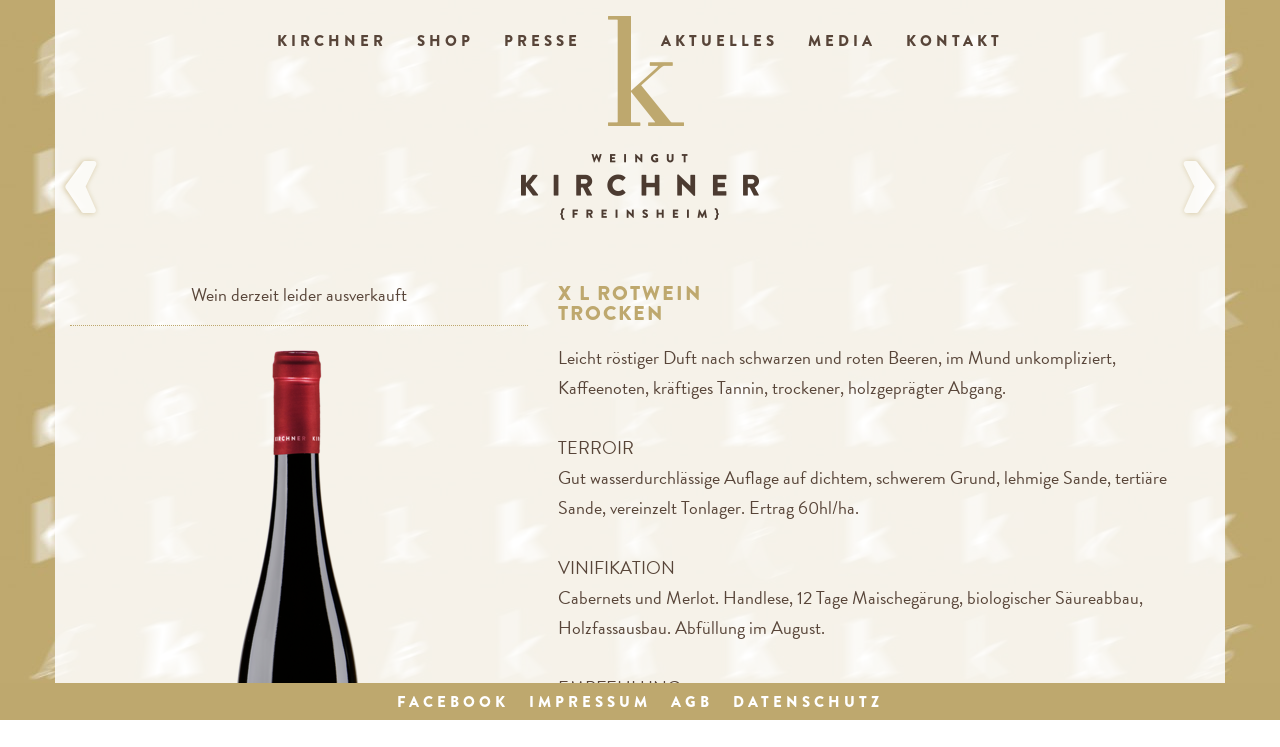

--- FILE ---
content_type: text/html; charset=UTF-8
request_url: https://www.weingut-kirchner.de/weine/detail?id=21
body_size: 3487
content:
<!DOCTYPE html><html lang="de">

<head>
	<meta http-equiv="Content-Type" content="text/html; charset=utf-8" />
	<script src="//use.typekit.net/gvg1axf.js"></script>
	<script>try{Typekit.load();}catch(e){}</script>
	<!--[if lte IE 8]>
		<script src="http://html5shiv.googlecode.com/svn/trunk/html5.js"></script>
	<![endif]-->
	<meta charset="UTF-8">	<title>Weine / Weingut Kirchner</title>			<link rel="canonical" href="https://www.weingut-kirchner.de/weine/detail?id=21"/>
	<meta name="author" content="Weingut Kirchner"/>
	<meta name="publisher" content="Weingut Kirchner"/>
	<meta name="copyright" content="Weingut Kirchner"/>
	<meta name="description" content="Weingut Kirchner"/>
	<meta name="keywords" content="Weingut Kirchner"/>
	<meta name="audience" content="Alle"/>
	<meta http-equiv="content-language" content="de"/>
	<meta name="robots" content="index, follow"/>
	<meta name="DC.title" content="Weingut Kirchner" />
	<meta name="generator" content="Jochen Weber &amp; GANTNER IT-Lösungen | www.itloesungen.com" />
	<meta name="geo.region" content="DE-RP"/>
	<meta name="geo.placename" content="Freinsheim"/>
	<meta name="geo.position" content="49.504053;8.214109"/>
	<meta name="ICBM" content="49.504053, 8.214109"/>
	<meta name="apple-mobile-web-app-capable" content="yes"/>
	<meta name="format-detection" content="telephone=no"/>
	<meta name="viewport" content="width=device-width,height=device-height,initial-scale=1.0,user-scalable=yes"/>
	<link rel="icon" href="/favicon.png" type="image/png"/>
	<!--[if IE]><link rel="shortcut icon" href="/favicon.ico"/><![endif]-->
	<script>document.cookie='resolution='+Math.max(screen.width,screen.height)+("devicePixelRatio" in window ? ","+devicePixelRatio : ",1")+'; path=/';</script>
	<link href="/min/?f=/css/smoothness/jquery-ui-1.10.3.custom.min.css,/css/bootstrap.min.css,/css/magnific-popup.css,/css/liMarquee.css,/libs/fontawesome-free-5.13.0-web/css/all.min.css,/libs/leaflet/leaflet.css" media="screen" rel="stylesheet" type="text/css" >
<link href="/css/style.css?v=1" media="screen" rel="stylesheet" type="text/css" >	<script src="/min/?f=/js/jquery.js,/js/jquery.backstretch.min.js,/js/jquery-ui-1.10.3.custom.min.js,/js/bootstrap.min.js,/js/jquery.magnific-popup.min.js,/js/jquery.touchSwipe.min.js,/js/jquery.liMarquee.js,/libs/leaflet/leaflet.js,/js/javascript.js"></script></head>
<body id="body" class=" ">
			
	<div class="container content image weine">
				<header>
			<nav class="navbar _navbar-default _navbar-fixed-top" role="navigation">
				<div class="navbar-header">
					<button type="button" class="navbar-toggle collapsed" data-toggle="collapse" data-target="#navbar" aria-expanded="false" aria-controls="navbar">
						<span class="sr-only">Toggle navigation</span>
						<span class="icon-bar"></span>
						<span class="icon-bar"></span>
						<span class="icon-bar"></span>
					</button>
				</div>
				<div id="navbar" class="collapse navbar-collapse _navbar-left"><ul class="nav navbar-nav"><li class="dropdown "><a href="#" class="dropdown-toggle" data-toggle="dropdown" role="button" aria-expanded="false">Kirchner</a>	<ul class="dropdown-menu" role="menu">		<li class=""><a href="/kirchner/weingut">Weingut</a></li>		<li class=""><a href="/kirchner/vinothek">Vinothek</a></li>		<li class=""><a href="/kirchner/ferienwohnungen">Ferienwohnungen</a></li>	</ul>
						</li><li class="dropdown active"><a href="#" class="dropdown-toggle" data-toggle="dropdown" role="button" aria-expanded="false">Shop</a>	<ul class="dropdown-menu" role="menu">		<li class=""><a href="/weine/list?cid=7">Unsere Weine</a></li>		<li class=""><a href="/weine/list?cid=1">Gutsweine</a></li>		<li class=""><a href="/weine/list?cid=2">Ortsweine</a></li>		<li class=""><a href="/weine/list?cid=3">Lagenweine</a></li>		<li class=""><a href="/weine/list?cid=8">Literweine</a></li>		<li class=""><a href="/weine/list?cid=10">Sekt und Secco</a></li>		<li class=""><a href="/weine/list?cid=11">Edelsüß</a></li>		<li class=""><a href="/weine/list?cid=12">Sonstiges</a></li>		<li class=""><a href="/weine/list?cid=13">Probepakete</a></li>	</ul>
						</li><li class=""><a style="_margin-right: 50px;" href="/presse">Presse</a></li><li class="dropdown "><a style="margin-left: 50px;" href="#" class="dropdown-toggle" data-toggle="dropdown" role="button" aria-expanded="false">Aktuelles</a>	<ul class="dropdown-menu" role="menu">		<li class=""><a href="/aktuelles/list?cid=1">Termine</a></li>	</ul>
						</li><li class="dropdown "><a href="#" class="dropdown-toggle" data-toggle="dropdown" role="button" aria-expanded="false">Media</a>	<ul class="dropdown-menu" role="menu">		<li class=""><a href="/media/list?cid=1">Bild</a></li>		<li class=""><a href="/media/list?cid=2">Film</a></li>	</ul>
						</li><li class=""><a href="/kontakt">Kontakt</a></li></ul></div>				<div style="display: block; margin: 0 auto; width: 238px; text-align: center;">
					<a href="/"><img class="logo k" src="/images/logo_1.png" width="88" alt="Logo"/></a>
					<img class="logo text" src="/images/logo_3.png" width="238" alt="Logo"/>
				</div>
	    	</nav>
		</header>
				
		<div class="row">
			<div class="col-md-12">
				<div id="MESSAGES" class="error"></div>
				
				<div id="contentarea">
						<a class="arrow left" href="/weine/detail?id="></a>
	<a class="arrow right" href="/weine/detail?id="></a>

<br/><br/>
<div class="row" itemscope itemtype="http://schema.org/Product">
	<div class="col-sm-5 center">
		<!-- basket -->
		<!-- Buy Block -->
							<p>Wein derzeit leider ausverkauft</p>
				
		<hr/>
		
													<span itemprop="image"><img src="/data/e49b8b4053df9505e1f48c3a701c0682.png" style="height: 580px; width: auto;" alt="X L Rotwein  trocken (0,75 Liter), Ortsweine, Weingut Kirchner"/></span>
							
					<br/><br/>
			<center>
				<p><a href="/data/e49b8b4053df9505e1f48c3a701c0682.png" target="_blank"><span class="fa fa-fw fa-download"></span> Flaschenbild speichern</a></p>
				<p><a href="/weine/save-pdf?id=21" target="_blank"><span class="fa fa-fw fa-file-pdf"></span> Expertise speichern</a></p>
			</center>
			</div>
	
	<div class="col-sm-7">
		<h1 class="wine"><span itemprop="name">X L Rotwein  <br/>trocken</span></h1>
		
		<p><span itemprop="description">Leicht röstiger Duft nach schwarzen und roten Beeren, im Mund unkompliziert, Kaffeenoten, kräftiges Tannin, trockener, holzgeprägter Abgang.<br />
<br />
TERROIR<br />
Gut wasserdurchlässige Auflage auf dichtem, schwerem Grund, lehmige Sande, tertiäre Sande, vereinzelt Tonlager. Ertrag 60hl/ha.<br />
<br />
VINIFIKATION<br />
Cabernets und Merlot. Handlese, 12 Tage Maischegärung, biologischer Säureabbau, Holzfassausbau. Abfüllung im August.<br />
<br />
EMPFEHLUNG<br />
Zu dunklem Fleisch, für kalte Wintertage oder zu kräftigem Käse.<br />
Ideale Trinktemperatur 18°C.<br />
</span></p>
		
				
		<br/>
<table class="table table-condensed shadow">
			<tr>
		<th>Jahr</th>
		<td>2023</td>
	</tr>
		<tr>
		<th>Weinart</th>
		<td>Rot</td>
	</tr>
				<tr>
		<th>Füllmenge</th>
		<td>750 ml</td>
	</tr>
		<tr>
		<th>Alkoholgehalt</th>
		<td>13,7 % vol</td>
	</tr>
				<tr>
			<th>Säuregehalt</th>
			<td>5,8 g/l</td>
		</tr>
				<tr>
			<th>Restsüße</th>
			<td>3,3 g/l</td>
		</tr>
			<tr>
		<th>Geschmack</th>
		<td>trocken</td>
	</tr>
		<tr>
		<th>Kategorie</th>
		<td>Ortsweine</td>
	</tr>
		<tr>
		<th>Herkunft</th>
		<td>Freinsheim</td>
	</tr>
		<tr>
		<th>Allergenhinweis</th>
		<td>
												Sulfite<br/>
									</td>
	</tr>
			<tr>
		<th>Gutsabfüllung</th>
		<td>Weingut Kirchner GbR<br />
Burgstraße 21<br />
67251 Freinsheim</td>
	</tr>
			</table>



	<br/>
	<h2>Nährwertangaben je 100ml</h2>
					
		<table class="steckbrief table shadow _table-striped _table-condensed _table-narrow">
		<tbody>
			<tr>
				<td>Brennwert</td>
				<td class="text-right">339 kJ / 81 kcal</td>
			</tr>
																											<tr>
					<td>Kohlenhydrate</td>
					<td class="text-right">1,4 g</td>
				</tr>
																																				
							<tr>
					<td colspan="2">Enthält geringfügige Mengen von: Fett, gesättigten Fettsäuren, Zucker, Eiweiß, Salz</td>
				</tr>
					</tbody>
	</table>
	
	<h2>Zutatenverzeichnis</h2>
	<table class="table shadow _table-striped _table-narrow">
		<tr>
			<td width="100%">Konservierungsstoffe: <strong>Sulfite</strong></td>
		</tr>
	</table>
		
									
			</div>
</div>

<script type="text/javascript">
<!--
	$(function() {
	    var activeItem = false;
		if (window.location.hash) {
			activeItem = +window.location.hash.substring(1)-1;
		}
		$(".accordion").accordion({
		    collapsible : true,
		    active : activeItem,
			heightStyle: "content"
		});
	});
//-->
</script>				</div>
			</div>
		</div>
	</div>

		<footer>
		<a href="https://www.facebook.com/pages/Weingut-Kirchner/180935541938782" target="_blank">Facebook</a> &nbsp; &nbsp; <a href="/impressum">Impressum</a>  &nbsp; &nbsp; <a href="/agb">AGB</a> &nbsp; &nbsp; <a href="/impressum/datenschutz">Datenschutz</a>
	</footer>
		
	<script type="text/javascript">
		$(document).ready(function() {
		    gantnerit.showMessages();
		    $('[title]').tooltip();

		    
		    			    $.backstretch(['/data/weinkategorie/c81e728d9d4c2f636f067f89cc14862c.jpg'], { duration: 2000, fade: 750, centeredY: false });
			
						
			setTimeout("$('.arrow').addClass('hover');", 1000);
			setTimeout("$('.arrow').removeClass('hover');", 1250);

			$('.marquee').liMarquee({
			    scrollamount: 40,
			    circular: true,
			    runshort: true,
			    drag: true
			});
		});
	</script>
</body>
</html>

--- FILE ---
content_type: text/css
request_url: https://www.weingut-kirchner.de/css/style.css?v=1
body_size: 4205
content:
@charset "UTF-8";html,body,div,span,applet,object,iframe,h1,h2,h3,h4,h5,h6,p,blockquote,pre,a,abbr,acronym,address,big,cite,code,del,dfn,em,img,ins,kbd,q,s,samp,small,strike,strong,sub,sup,tt,var,b,u,i,center,dl,dt,dd,ol,ul,li,fieldset,form,label,legend,table,caption,tbody,tfoot,thead,tr,th,td,article,aside,canvas,details,embed,figure,figcaption,footer,header,hgroup,menu,nav,output,ruby,section,summary,time,mark,audio,video{margin:0;padding:0;border:0;font-size:100%;font:inherit;vertical-align:baseline}article,aside,details,figcaption,figure,footer,header,hgroup,menu,nav,section{display:block}body{line-height:1}ol,ul{list-style:none}blockquote,q{quotes:none}blockquote:before,blockquote:after,q:before,q:after{content:'';content:none}table{border-collapse:collapse;border-spacing:0}b,strong{font-weight:bold}em{font-style:italic}i{background-image:url(/images/icons.png);background-position:14px 14px;background-repeat:no-repeat;display:inline-block;height:17.5px;line-height:14px;vertical-align:middle;width:14px;margin-right:5px;margin-top:-2px}.icon-white{background-image:url("../img/glyphicons-halflings-white.png")}.icon-glass{background-position:0 0}.icon-music{background-position:-24px 0}.icon-search{background-position:-48px 0}.icon-envelope{background-position:-72px 0}.icon-heart{background-position:-96px 0}.icon-star{background-position:-120px 0}.icon-star-empty{background-position:-144px 0}.icon-user{background-position:-168px 0}.icon-film{background-position:-192px 0}.icon-th-large{background-position:-216px 0}.icon-th{background-position:-240px 0}.icon-th-list{background-position:-264px 0}.icon-ok{background-position:-288px 0}.icon-remove{background-position:-312px 0}.icon-zoom-in{background-position:-336px 0}.icon-zoom-out{background-position:-360px 0}.icon-off{background-position:-384px 0}.icon-signal{background-position:-408px 0}.icon-cog{background-position:-432px 0}.icon-trash{background-position:-456px 0}.icon-home{background-position:0 -24px}.icon-file{background-position:-24px -24px}.icon-time{background-position:-48px -24px}.icon-road{background-position:-72px -24px}.icon-download-alt{background-position:-96px -24px}.icon-download{background-position:-120px -24px}.icon-upload{background-position:-144px -24px}.icon-inbox{background-position:-168px -24px}.icon-play-circle{background-position:-192px -24px}.icon-repeat{background-position:-216px -24px}.icon-refresh{background-position:-240px -24px}.icon-list-alt{background-position:-264px -24px}.icon-lock{background-position:-287px -24px}.icon-flag{background-position:-312px -24px}.icon-headphones{background-position:-336px -24px}.icon-volume-off{background-position:-360px -24px}.icon-volume-down{background-position:-384px -24px}.icon-volume-up{background-position:-408px -24px}.icon-qrcode{background-position:-432px -24px}.icon-barcode{background-position:-456px -24px}.icon-tag{background-position:0 -48px}.icon-tags{background-position:-25px -48px}.icon-book{background-position:-48px -48px}.icon-bookmark{background-position:-72px -48px}.icon-print{background-position:-96px -48px}.icon-camera{background-position:-120px -48px}.icon-font{background-position:-144px -48px}.icon-bold{background-position:-167px -48px}.icon-italic{background-position:-192px -48px}.icon-text-height{background-position:-216px -48px}.icon-text-width{background-position:-240px -48px}.icon-align-left{background-position:-264px -48px}.icon-align-center{background-position:-288px -48px}.icon-align-right{background-position:-312px -48px}.icon-align-justify{background-position:-336px -48px}.icon-list{background-position:-360px -48px}.icon-indent-left{background-position:-384px -48px}.icon-indent-right{background-position:-408px -48px}.icon-facetime-video{background-position:-432px -48px}.icon-picture{background-position:-456px -48px}.icon-pencil{background-position:0 -72px}.icon-map-marker{background-position:-24px -72px}.icon-adjust{background-position:-48px -72px}.icon-tint{background-position:-72px -72px}.icon-edit{background-position:-96px -72px}.icon-share{background-position:-120px -72px}.icon-check{background-position:-144px -72px}.icon-move{background-position:-168px -72px}.icon-step-backward{background-position:-192px -72px}.icon-fast-backward{background-position:-216px -72px}.icon-backward{background-position:-240px -72px}.icon-play{background-position:-264px -72px}.icon-pause{background-position:-288px -72px}.icon-stop{background-position:-312px -72px}.icon-forward{background-position:-336px -72px}.icon-fast-forward{background-position:-360px -72px}.icon-step-forward{background-position:-384px -72px}.icon-eject{background-position:-408px -72px}.icon-chevron-left{background-position:-432px -72px}.icon-chevron-right{background-position:-456px -72px}.icon-plus-sign{background-position:0 -96px}.icon-minus-sign{background-position:-24px -96px}.icon-remove-sign{background-position:-48px -96px}.icon-ok-sign{background-position:-72px -96px}.icon-question-sign{background-position:-96px -96px}.icon-info-sign{background-position:-120px -96px}.icon-screenshot{background-position:-144px -96px}.icon-remove-circle{background-position:-168px -96px}.icon-ok-circle{background-position:-192px -96px}.icon-ban-circle{background-position:-216px -96px}.icon-arrow-left{background-position:-240px -96px}.icon-arrow-right{background-position:-264px -96px}.icon-arrow-up{background-position:-289px -96px}.icon-arrow-down{background-position:-312px -96px}.icon-share-alt{background-position:-336px -96px}.icon-resize-full{background-position:-360px -96px}.icon-resize-small{background-position:-384px -96px}.icon-plus{background-position:-408px -96px}.icon-minus{background-position:-433px -96px}.icon-asterisk{background-position:-456px -96px}.icon-exclamation-sign{background-position:0 -120px}.icon-gift{background-position:-24px -120px}.icon-leaf{background-position:-48px -120px}.icon-fire{background-position:-72px -120px}.icon-eye-open{background-position:-96px -120px}.icon-eye-close{background-position:-120px -120px}.icon-warning-sign{background-position:-144px -120px}.icon-plane{background-position:-168px -120px}.icon-calendar{background-position:-192px -120px}.icon-random{background-position:-216px -120px}.icon-comment{background-position:-240px -120px}.icon-magnet{background-position:-264px -120px}.icon-chevron-up{background-position:-288px -120px}.icon-chevron-down{background-position:-313px -119px}.icon-retweet{background-position:-336px -120px}.icon-shopping-cart{background-position:-360px -120px}.icon-folder-close{background-position:-384px -120px}.icon-folder-open{background-position:-408px -120px}.icon-resize-vertical{background-position:-432px -119px}.icon-resize-horizontal{background-position:-456px -118px}body{color:#584539;font-family:"brandon-grotesque",sans-serif;font-size:18px}body.media{margin:0}#verlauf{background:url(/images/verlauf.png) repeat-x;position:absolute;z-index:-1;width:100%;height:600px}#forumpfalz{width:200px;height:auto;position:fixed;right:0;top:75px}#stadtmauer{position:absolute;z-index:100;right:15px;top:70px;width:190px;height:192px}.container{background:rgba(255,255,255,0.85);color:#584539}.container.content{padding-bottom:50px}.container.image{background:none}.container.image.weine{background:rgba(255,255,255,0.85)}.required:after{content:"*";color:#f00}.red{color:#f00}.clickable{color:#bea86e}@media (min-width:990px){.navbar-nav{float:none;margin:0 auto;display:table;table-layout:fixed}}.logo.k{margin-top:-40px}.logo.text{margin-top:25px}.goldtext,h2{color:#bea86e;font-weight:700}.arrow{width:53px;height:75px;position:absolute;z-index:100;top:-95px;-moz-opacity:.6;-khtml-opacity:.6;opacity:.6}.arrow.left{left:0;background:url(/images/pfeil_links.png) no-repeat}.arrow.right{right:0;background:url(/images/pfeil_rechts.png) no-repeat}.arrow:hover,.arrow.hover{-moz-opacity:1;-khtml-opacity:1;opacity:1}.arrow:hover.left,.arrow.hover.left{background:url(/images/pfeil_links_hover.png) no-repeat}.arrow:hover.right,.arrow.hover.right{background:url(/images/pfeil_rechts_hover.png) no-repeat}h1{text-transform:uppercase;letter-spacing:11px;font-weight:900;border-bottom:1px dotted #bea86e;border-top:1px dotted #bea86e;margin-bottom:15px;padding:4px 0;padding-left:7px;text-align:center;font-family:"brandon-grotesque",sans-serif;font-size:20px}h1.wine{border-top:none;border-bottom:none;text-align:left;letter-spacing:2px;padding-left:0;margin-bottom:15px;color:#bea86e}.teaser h1{letter-spacing:2px;min-height:70px}.teaser h1 a{text-decoration:inherit;color:inherit}.teaser h1 a:hover{color:#bea86e}h2{line-height:30px;margin-bottom:15px}h2 .subheadline{color:#000;font-weight:normal}a{color:#bea86e}a:hover{color:#bea86e;text-decoration:underline}.btn.btn-success{background-color:#bea86e;color:#fff;border-color:#bea86e}.hotspots{position:relative;width:463px;float:right}.hotspots img{max-width:100%;margin-top:8px}.hotspots .hotspot{position:absolute;display:block}.hotspots .hotspot:hover{text-decoration:none}.hotspots .hotspot.lagenweine{left:215px;top:73px;width:165px}.hotspots .hotspot.lagenweinek{height:30px;left:132px;top:73px;width:45px}.hotspots .hotspot.ortsweine{left:266px;top:152px;width:147px}.hotspots .hotspot.ortsweinek{height:41px;left:143px;top:141px;width:30px}.hotspots .hotspot.gutsweine{left:315px;top:237px;width:150px}.hotspots .hotspot.gutsweinek{height:45px;left:130px;top:227px;width:50px}p{margin-bottom:15px;line-height:30px}nav{text-transform:uppercase;letter-spacing:4px;font-weight:900;margin-top:25px;font-family:"brandon-grotesque",sans-serif;font-size:15px}nav a{color:#584539}nav .nav>li>a:hover,nav .nav>li>a:focus{background:#bea86e;color:#fff}nav .nav>li>a{padding-top:5px;padding-bottom:5px}nav .dropdown-menu>li>a{font-weight:900;padding-left:15px;padding-right:15px}nav .nav .open>a,nav .nav .open>a:hover,nav .nav .open>a:focus{background:#bea86e;color:#fff}nav .navbar-nav .open .dropdown-menu>li>a:hover,nav .navbar-nav .open .dropdown-menu>li>a:focus{background:#bea86e;color:#fff}nav .dropdown-menu>.active>a,nav .dropdown-menu>.active>a:hover,nav .dropdown-menu>.active>a:focus{background:#bea86e;color:#fff}nav .navbar-toggle .icon-bar{background:#bea86e;height:3px}nav ul li{margin-left:0}.content #contentarea ul{list-style:disc;margin-left:15px}.content #contentarea ul li{padding-left:0;margin-bottom:15px}.content img{max-width:100%}.content .gm-style img{max-width:inherit}.content .ressources img{margin-bottom:15px}.content hr{border:none;margin:0;margin-bottom:15px;border-bottom:1px dotted #bea86e}.content .elements .wine{text-align:center;margin:0 25px;margin-bottom:50px}.content .elements .wine h2{line-height:inherit;height:50px;margin-bottom:15px;margin-top:15px}.bottle{margin:0 21px 25px 21px}.gallery a img{width:145px;height:145px;margin-right:14px}.gallery a:nth-child(6n+6) img{margin-right:0}.thumbs a img{width:223px;height:149px;margin-right:16px;margin-bottom:16px;display:inline-block}.thumbs a:nth-child(4n+4) img{margin-right:0}.video-container{position:relative;padding-bottom:56.25%;padding-top:30px;height:0;overflow:hidden;margin-bottom:25px;margin-top:25px}.video-container iframe,.video-container object,.video-container embed{position:absolute;top:0;left:0;width:100%;height:100%}.str_wrap{background:none}.str_wrap.str_active{background:none}.str_wrap img{margin-left:8px;margin-right:8px}label.radio{margin-left:20px}.checkbox input[type="checkbox"],.checkbox-inline input[type="checkbox"],.radio_ _input[type="radio"],.radio-inline _input[type="radio"]{margin-left:0}footer{position:fixed;bottom:0;background:#bea86e;color:#fff;text-align:center;width:100%;padding:10px;text-transform:uppercase;line-height:16px}footer a{color:#fff;font-family:"brandon-grotesque",sans-serif;font-size:15px;letter-spacing:4px;font-weight:900}footer a:hover{color:#bea86e;background:#fff;text-decoration:none}@media all and (max-width:991px){.gallery a img{width:230px;height:230px;margin-right:15px}.gallery a:nth-child(3n+3) img{margin-right:0}.hotspots{float:left}.nav{background:#fff}#forumpfalz{width:100px;left:0;z-index:1000;top:40px}#stadtmauer{top:280px;width:90px;height:auto}}@media all and (max-width:767px){.gallery a img{width:100%;height:inherit;margin-right:0}}.content.elabel{padding-top:5px;margin-top:5px}.content.elabel .spacer.top{margin-top:0}.content.elabel .spacer.top.spacer-small{margin-top:0}.content.elabel h1{letter-spacing:1px;border-bottom:none;border-top:none;margin-bottom:0}.content.elabel h2{margin-top:5px}.content.elabel h3{line-height:1.25}.content.elabel h4{margin-top:10px;font-size:13px;line-height:1.25}.pull-right{float:right}.pull-left{float:left}.nobr{white-space:nowrap}.hide{display:none}.clickable{cursor:pointer}.center{text-align:center}.bold{font-weight:bold}.right{text-align:right}body#admin{background:none}#admincontent{padding:25px;font-family:Lucida Sans Unicode,Lucida Grande,sans-serif;font-size:16px}#admincontent i{vertical-align:bottom}#admincontent a{color:#f60}#admincontent p{margin-bottom:10px}#admincontent #logininfo{margin-bottom:10px;font-size:16px}#admincontent #adminnavigation{border:1px solid #f0f0f0;border-radius:5px;-moz-border-radius:5px;-webkit-border-radius:5px;padding:5px 10px;margin-bottom:10px}#admincontent .mainmenu{margin-bottom:10px}#admincontent .mainmenu a{display:block;margin-bottom:10px}#admincontent h1,#admincontent h2,#admincontent h3{margin-bottom:15px;color:#369;font-weight:normal}#admincontent h1{font-size:24px}#admincontent h2{font-size:20px}#admincontent div.form div.element{margin-bottom:5px}#admincontent div.form div.button{float:left;margin-right:10px}#admincontent div.form label.label{margin-bottom:4px;display:block}#admincontent div.form label.label.required{color:#900}#admincontent div.form input[type=text],#admincontent div.form input[type=password],#admincontent div.form select,#admincontent div.form textarea{padding:4px;border:2px solid #a0a0a0;border-radius:5px;-moz-border-radius:5px;-webkit-border-radius:5px}#admincontent div.form input[type=text],#admincontent div.form input[type=password],#admincontent div.form textarea{width:350px}#admincontent div.form ul.errors li{color:#900;font-size:10px}#admincontent table.table{border-collapse:collapse;margin:10px 0}#admincontent table.table tr th,#admincontent table.table tr td{padding:5px 10px}#admincontent table.table tr th{border:1px solid #000;border-bottom:2px solid #369;background:#369;color:#fff}#admincontent table.table tr td{border:1px solid #e0e0e0;vertical-align:top}#admincontent table.table tr:hover td{background:#f0f0f0}#admincontent .categories a.selected{font-size:20px}#admincontent #map{width:100%;height:500px}#admincontent tr.inactive td{text-decoration:line-through;color:#c0c0c0}#admincontent .label{text-align:left;color:#000;font-weight:inherit}.icon-move{cursor:pointer}